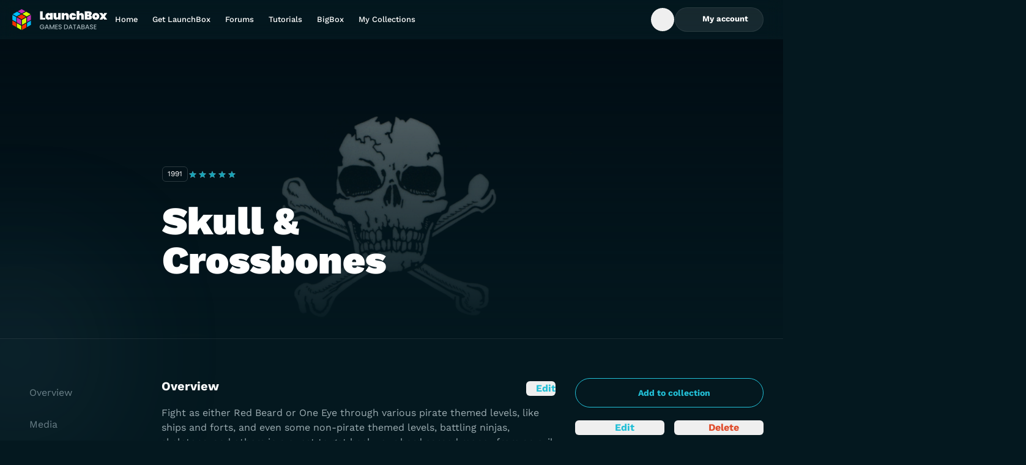

--- FILE ---
content_type: text/html;charset=utf-8
request_url: https://gamesdb.launchbox-app.com/games/details/141735
body_size: 9757
content:
<!DOCTYPE html><html><head><meta charset="utf-8"><meta name="viewport" content="width=device-width, initial-scale=1"><title>Skull &amp; Crossbones - LaunchBox Games Database</title><style>.banner{background:#04181f;border-bottom:0;height:70px;position:relative;width:100%}@media screen and (min-width:768px){.banner{height:68px}}.banner img{height:100%;-o-object-fit:contain;object-fit:contain;-o-object-position:center;object-position:center;width:100%}.banner-link{display:flex;height:100%;justify-content:center;position:relative;width:100%;z-index:1}</style><style>.DropdownMenuContent{max-height:var(--radix-dropdown-menu-content-available-height);width:var(--radix-dropdown-menu-trigger-width)}</style><style>.description[data-v-52ccba5a]{bottom:2.5rem;left:50%;position:absolute;--tw-translate-x:-50%;text-wrap:nowrap;transform:translate(var(--tw-translate-x),var(--tw-translate-y)) rotate(var(--tw-rotate)) skew(var(--tw-skew-x)) skewY(var(--tw-skew-y)) scaleX(var(--tw-scale-x)) scaleY(var(--tw-scale-y));--tw-text-opacity:1;color:rgb(255 255 255/var(--tw-text-opacity,1))}</style><link rel="stylesheet" href="/_nuxt/entry.BOv0KKK2.css" crossorigin><link rel="stylesheet" href="/_nuxt/lb-icon-button.YQUsdUX9.css" crossorigin><link href="https://www.googletagmanager.com/gtm.js?id=G-VXPEGZZ91W" rel="preload" crossorigin="anonymous" referrerpolicy="no-referrer" fetchpriority="low" as="script"><link href="https://connect.facebook.net/en_US/fbevents.js" rel="preload" referrerpolicy="no-referrer" fetchpriority="low" as="script"><link rel="modulepreload" as="script" crossorigin href="/_nuxt/BYklo99b.js"><link rel="modulepreload" as="script" crossorigin href="/_nuxt/U4o3A9e3.js"><link rel="modulepreload" as="script" crossorigin href="/_nuxt/1zc0iOz5.js"><link rel="modulepreload" as="script" crossorigin href="/_nuxt/BuwJNsh_.js"><link rel="modulepreload" as="script" crossorigin href="/_nuxt/DlAUqK2U.js"><link rel="modulepreload" as="script" crossorigin href="/_nuxt/jQ1S11nW.js"><link rel="modulepreload" as="script" crossorigin href="/_nuxt/UHshv8PJ.js"><link rel="preload" as="fetch" fetchpriority="low" crossorigin="anonymous" href="/_nuxt/builds/meta/eb646e18-cd31-4950-a95b-a8ee7f1fdf8d.json"><link rel="icon" sizes="32x32" href="/favicon.ico"><link rel="icon" type="image/svg+xml" href="/favicon.svg"><link rel="manifest" href="/manifest.webmanifest"><meta name="description" content="Fight as either Red Beard or One Eye through various pirate themed levels, like ships and forts, and even some non-pirate themed levels, battling ninjas, skeletons, and others in a quest to get back your hard earned money from an evil wizard. You can also fight side by side with a friend (who controls the pirate you didn't choose). Fighting works like fencing, with a few different moves to use, including parrying. The levels scroll through with a boss at the end of each. You gain money by vanquishing foes and digging for treasure where X marks the spot."><script type="module" src="/_nuxt/BYklo99b.js" crossorigin></script></head><body><div id="__nuxt"><!--[--><div></div><div class="grid min-h-screen grid-rows-[auto_1fr_auto] font-display"><!----><header class="sticky left-0 top-0 z-10 flex h-16 w-screen bg-gradient-to-b from-gray-900/5 to-gray-900/0 pr-4 backdrop-blur-md"><div class="container my-auto flex items-center gap-14"><a href="https://gamesdb.launchbox-app.com" rel="noopener noreferrer" class="shrink-0"><img src="/img/logo.svg" alt="LaunchBox Logo" class="w-40"><span class="sr-only"> Back to Home Page </span></a><nav class="lg:block hidden xl:block"><ul class="flex gap-1"><!--[--><li><a href="https://gamesdb.launchbox-app.com" rel="noopener noreferrer" class="block text-nowrap px-3 py-2.5 text-body-sm font-medium leading-tight text-white outline-none hover:text-white/85 xl:px-5">Home</a></li><li><a href="https://www.launchbox-app.com/" rel="noopener noreferrer" class="block text-nowrap px-3 py-2.5 text-body-sm font-medium leading-tight text-white outline-none hover:text-white/85 xl:px-5">Get LaunchBox</a></li><li><a href="https://forums.launchbox-app.com/" rel="noopener noreferrer" class="block text-nowrap px-3 py-2.5 text-body-sm font-medium leading-tight text-white outline-none hover:text-white/85 xl:px-5">Forums</a></li><li><a href="https://www.youtube.com/playlist?list=PL6Hue8Zv6zv6JFZ8zZJfZK3v4dGZ3Zw8E" rel="noopener noreferrer" class="block text-nowrap px-3 py-2.5 text-body-sm font-medium leading-tight text-white outline-none hover:text-white/85 xl:px-5">Tutorials</a></li><li><a href="https://www.launchbox-app.com/big-box" rel="noopener noreferrer" class="block text-nowrap px-3 py-2.5 text-body-sm font-medium leading-tight text-white outline-none hover:text-white/85 xl:px-5">BigBox</a></li><li><a href="https://gamesdb.launchbox-app.com/collection/manage" rel="noopener noreferrer" class="block text-nowrap px-3 py-2.5 text-body-sm font-medium leading-tight text-white outline-none hover:text-white/85 xl:px-5">My Collections</a></li><!--]--></ul></nav><div class="ml-auto inline-flex items-center gap-4"><!--[--><!--[--><form class="relative h-10 overflow-hidden transition-all w-10" type="button" aria-haspopup="dialog" aria-expanded="false" aria-controls data-state="closed"><div class="flex size-full items-center rounded-3xl border transition-colors focus-within:border-cyan-900 focus-within:bg-white/16 border-transparent"><button type="button" class="inline-flex h-full w-10 items-center justify-center rounded-full text-white outline-none transition-colors enabled:hover:bg-white/20 enabled:focus-visible:bg-white/10 enabled:active:bg-white/25"><span class="inline-flex size-4 items-center justify-center"><svg xmlns="http://www.w3.org/2000/svg" fill="none" viewBox="0 0 16 16" class="accent-current" aria-hidden="true"><path fill="currentColor" fill-rule="evenodd" d="M7.333 2a5.333 5.333 0 1 0 3.27 9.547l2.259 2.258a.667.667 0 1 0 .943-.943l-2.258-2.258A5.333 5.333 0 0 0 7.334 2Zm-4 5.333a4 4 0 1 1 8 0 4 4 0 0 1-8 0Z" clip-rule="evenodd"></path></svg></span><span class="sr-only"> Open Search Box </span></button><input type="text" class="h-full flex-1 border-none bg-transparent font-display text-body-md text-white outline-none hidden" value><!----></div></form><!----><!--]--><!--]--><span class="[&amp;&gt;*]:active:pointer-events-none"><!--[--><!--[--><!--[--><!--[--><div id="radix-vue-dropdown-menu-trigger-v-0-0" aria-haspopup="menu" aria-expanded="false" data-state="closed"><!--[--><!--[--><button target="_blank" external="false" class="focus-visible:focus-offset-outline inline-flex items-center justify-center gap-2 text-nowrap disabled:cursor-no-drop border border-white/08 bg-white/08 text-white enabled:hover:border-white/16 enabled:hover:bg-white/16 enabled:active:border-white/24 enabled:active:bg-white/24 disabled:border-white/08 disabled:bg-white/08 disabled:text-white/24 h-10 rounded-full px-6 text-button-sm hidden xl:inline lg:inline"><!--[--><!--[--><!--[--><!--[--><span class="inline-flex size-4 items-center justify-center" data-state="closed" data-grace-area-trigger><svg xmlns="http://www.w3.org/2000/svg" fill="none" viewBox="0 0 16 16" class="accent-current" aria-hidden="true"><path fill="currentColor" fill-rule="evenodd" d="M8 2a3.362 3.362 0 0 0-3.366 3.358A3.362 3.362 0 0 0 8 8.715a3.362 3.362 0 0 0 3.366-3.357A3.362 3.362 0 0 0 8 2ZM6.034 5.358c0-1.084.88-1.962 1.966-1.962 1.086 0 1.966.878 1.966 1.962 0 1.083-.88 1.961-1.966 1.961a1.964 1.964 0 0 1-1.966-1.961Z" clip-rule="evenodd"></path><path fill="currentColor" d="M8 9.647c-1.315 0-2.61.315-3.682.913-1.071.598-1.894 1.464-2.275 2.501a.7.7 0 0 0 1.314.481c.243-.66.8-1.292 1.644-1.763.844-.471 1.899-.736 2.999-.736s2.155.265 2.999.736c.845.471 1.401 1.103 1.644 1.763a.7.7 0 0 0 1.314-.48c-.381-1.038-1.204-1.904-2.275-2.502-1.073-.598-2.367-.913-3.682-.913Z"></path></svg></span><span class="font-display font-bold"><!--[--> My account <!--]--></span><!----><!--]--><!----><!--]--><!--]--><!--]--></button><button type="button" class="size-10 bg-white/10 text-white enabled:hover:bg-white/20 enabled:focus-visible:bg-white/10 enabled:active:bg-white/25 focus-visible:focus-outline inline-flex shrink-0 items-center justify-center rounded-xl outline-none disabled:bg-white/5 disabled:text-dark-400 inline xl:hidden lg:hidden"><span class="inline-flex size-4 items-center justify-center"><svg xmlns="http://www.w3.org/2000/svg" fill="none" viewBox="0 0 16 16" class="accent-current" aria-hidden="true"><path fill="currentColor" fill-rule="evenodd" d="M8 2a3.362 3.362 0 0 0-3.366 3.358A3.362 3.362 0 0 0 8 8.715a3.362 3.362 0 0 0 3.366-3.357A3.362 3.362 0 0 0 8 2ZM6.034 5.358c0-1.084.88-1.962 1.966-1.962 1.086 0 1.966.878 1.966 1.962 0 1.083-.88 1.961-1.966 1.961a1.964 1.964 0 0 1-1.966-1.961Z" clip-rule="evenodd"></path><path fill="currentColor" d="M8 9.647c-1.315 0-2.61.315-3.682.913-1.071.598-1.894 1.464-2.275 2.501a.7.7 0 0 0 1.314.481c.243-.66.8-1.292 1.644-1.763.844-.471 1.899-.736 2.999-.736s2.155.265 2.999.736c.845.471 1.401 1.103 1.644 1.763a.7.7 0 0 0 1.314-.48c-.381-1.038-1.204-1.904-2.275-2.502-1.073-.598-2.367-.913-3.682-.913Z"></path></svg></span><span class="sr-only">Toggle My Account menu</span></button><!--]--><!--]--></div><!----><!--]--><!--]--><!--]--><!--]--></span><button type="button" class="size-10 bg-white/10 text-white enabled:hover:bg-white/20 enabled:focus-visible:bg-white/10 enabled:active:bg-white/25 focus-visible:focus-outline inline-flex shrink-0 items-center justify-center rounded-xl outline-none disabled:bg-white/5 disabled:text-dark-400 xl:hidden lg:hidden"><span class="inline-flex size-4 items-center justify-center"><svg xmlns="http://www.w3.org/2000/svg" fill="none" viewBox="0 0 16 16" class="accent-current" aria-hidden="true"><path fill="currentColor" fill-rule="evenodd" d="M1 3.8c0-.442.418-.8.933-.8h12.134c.515 0 .933.358.933.8 0 .442-.418.8-.933.8H1.933C1.418 4.6 1 4.242 1 3.8ZM1 8c0-.442.418-.8.933-.8h12.134c.515 0 .933.358.933.8 0 .442-.418.8-.933.8H1.933C1.418 8.8 1 8.442 1 8Zm0 4.2c0-.442.418-.8.933-.8h12.134c.515 0 .933.358.933.8 0 .442-.418.8-.933.8H1.933C1.418 13 1 12.642 1 12.2Z" clip-rule="evenodd"></path></svg></span><span class="sr-only">Toggle Games database navigation menu</span></button><!--[--><!----><!--]--></div></div></header><!--[--><main id="view" data-v-52ccba5a><!--[--><div class="relative w-screen border-b border-white/08 bg-hero-overlay" data-v-52ccba5a><img class="absolute inset-0 z-[-1] size-full object-cover object-top uppercase opacity-40" src="https://images.launchbox-app.com//8ae78438-4905-4e41-8939-e383fd5de32e.jpg" alt="Illustration of Skull &amp; Crossbones" data-v-52ccba5a><div class="container pt-36 md:pt-48 lg:pl-[265px] lg:pt-52" data-v-52ccba5a><div class="flex flex-col items-start gap-4 sm:flex-row sm:items-center" data-v-52ccba5a><time class="inline-flex rounded-md border border-solid border-white/16 px-2 py-1 text-body-xs uppercase text-white" datetime="1991" data-v-52ccba5a><!--[-->1991<!--]--></time><span class="[&amp;&gt;*]:active:pointer-events-none" data-v-52ccba5a><!--[--><!--[--><!--[--><!--[--><fieldset style="width:5em;" class="group relative z-0 h-4 border-none bg-[url(&#39;/img/rating/star-gray.svg&#39;)] bg-[length:1em_auto] bg-repeat-x p-0" data-state="closed" data-grace-area-trigger data-v-52ccba5a><div style="width:5em;" class="bg-[url(&#39;/img/rating/star-blue.svg&#39;)] pointer-events-none absolute inset-0 bg-[length:1em_auto] bg-repeat-x group-hover:hidden"></div><!--[--><input class="checked:bg-[url(&#39;/img/rating/star-blue.svg&#39;)] absolute left-0 top-0 m-0 h-4 appearance-none bg-[length:1em_auto] bg-repeat-x hover:!bg-[url(&#39;/img/rating/star-green.svg&#39;)] focus:outline-none group-hover:checked:bg-[url(&#39;/img/rating/star-green.svg&#39;)] [&amp;:hover_~_input]:!bg-[url(&#39;/img/rating/star-gray.svg&#39;)]" name="Game rating of Skull &amp; Crossbones" type="radio" value="0.5" style="z-index:10;width:0.5em;"><input class="checked:bg-[url(&#39;/img/rating/star-blue.svg&#39;)] absolute left-0 top-0 m-0 h-4 appearance-none bg-[length:1em_auto] bg-repeat-x hover:!bg-[url(&#39;/img/rating/star-green.svg&#39;)] focus:outline-none group-hover:checked:bg-[url(&#39;/img/rating/star-green.svg&#39;)] [&amp;:hover_~_input]:!bg-[url(&#39;/img/rating/star-gray.svg&#39;)]" name="Game rating of Skull &amp; Crossbones" type="radio" value="1" style="z-index:9;width:1em;"><input class="checked:bg-[url(&#39;/img/rating/star-blue.svg&#39;)] absolute left-0 top-0 m-0 h-4 appearance-none bg-[length:1em_auto] bg-repeat-x hover:!bg-[url(&#39;/img/rating/star-green.svg&#39;)] focus:outline-none group-hover:checked:bg-[url(&#39;/img/rating/star-green.svg&#39;)] [&amp;:hover_~_input]:!bg-[url(&#39;/img/rating/star-gray.svg&#39;)]" name="Game rating of Skull &amp; Crossbones" type="radio" value="1.5" style="z-index:8;width:1.5em;"><input class="checked:bg-[url(&#39;/img/rating/star-blue.svg&#39;)] absolute left-0 top-0 m-0 h-4 appearance-none bg-[length:1em_auto] bg-repeat-x hover:!bg-[url(&#39;/img/rating/star-green.svg&#39;)] focus:outline-none group-hover:checked:bg-[url(&#39;/img/rating/star-green.svg&#39;)] [&amp;:hover_~_input]:!bg-[url(&#39;/img/rating/star-gray.svg&#39;)]" name="Game rating of Skull &amp; Crossbones" type="radio" value="2" style="z-index:7;width:2em;"><input class="checked:bg-[url(&#39;/img/rating/star-blue.svg&#39;)] absolute left-0 top-0 m-0 h-4 appearance-none bg-[length:1em_auto] bg-repeat-x hover:!bg-[url(&#39;/img/rating/star-green.svg&#39;)] focus:outline-none group-hover:checked:bg-[url(&#39;/img/rating/star-green.svg&#39;)] [&amp;:hover_~_input]:!bg-[url(&#39;/img/rating/star-gray.svg&#39;)]" name="Game rating of Skull &amp; Crossbones" checked type="radio" value="2.5" style="z-index:6;width:2.5em;"><input class="checked:bg-[url(&#39;/img/rating/star-blue.svg&#39;)] absolute left-0 top-0 m-0 h-4 appearance-none bg-[length:1em_auto] bg-repeat-x hover:!bg-[url(&#39;/img/rating/star-green.svg&#39;)] focus:outline-none group-hover:checked:bg-[url(&#39;/img/rating/star-green.svg&#39;)] [&amp;:hover_~_input]:!bg-[url(&#39;/img/rating/star-gray.svg&#39;)]" name="Game rating of Skull &amp; Crossbones" type="radio" value="3" style="z-index:5;width:3em;"><input class="checked:bg-[url(&#39;/img/rating/star-blue.svg&#39;)] absolute left-0 top-0 m-0 h-4 appearance-none bg-[length:1em_auto] bg-repeat-x hover:!bg-[url(&#39;/img/rating/star-green.svg&#39;)] focus:outline-none group-hover:checked:bg-[url(&#39;/img/rating/star-green.svg&#39;)] [&amp;:hover_~_input]:!bg-[url(&#39;/img/rating/star-gray.svg&#39;)]" name="Game rating of Skull &amp; Crossbones" type="radio" value="3.5" style="z-index:4;width:3.5em;"><input class="checked:bg-[url(&#39;/img/rating/star-blue.svg&#39;)] absolute left-0 top-0 m-0 h-4 appearance-none bg-[length:1em_auto] bg-repeat-x hover:!bg-[url(&#39;/img/rating/star-green.svg&#39;)] focus:outline-none group-hover:checked:bg-[url(&#39;/img/rating/star-green.svg&#39;)] [&amp;:hover_~_input]:!bg-[url(&#39;/img/rating/star-gray.svg&#39;)]" name="Game rating of Skull &amp; Crossbones" type="radio" value="4" style="z-index:3;width:4em;"><input class="checked:bg-[url(&#39;/img/rating/star-blue.svg&#39;)] absolute left-0 top-0 m-0 h-4 appearance-none bg-[length:1em_auto] bg-repeat-x hover:!bg-[url(&#39;/img/rating/star-green.svg&#39;)] focus:outline-none group-hover:checked:bg-[url(&#39;/img/rating/star-green.svg&#39;)] [&amp;:hover_~_input]:!bg-[url(&#39;/img/rating/star-gray.svg&#39;)]" name="Game rating of Skull &amp; Crossbones" type="radio" value="4.5" style="z-index:2;width:4.5em;"><input checked class="checked:bg-[url(&#39;/img/rating/star-blue.svg&#39;)] absolute left-0 top-0 m-0 h-4 appearance-none bg-[length:1em_auto] bg-repeat-x hover:!bg-[url(&#39;/img/rating/star-green.svg&#39;)] focus:outline-none group-hover:checked:bg-[url(&#39;/img/rating/star-green.svg&#39;)] [&amp;:hover_~_input]:!bg-[url(&#39;/img/rating/star-gray.svg&#39;)]" name="Game rating of Skull &amp; Crossbones" type="radio" value="5" style="z-index:1;width:5em;"><!--]--></fieldset><!----><!--]--><!--]--><!--]--><!--]--></span></div><h1 class="my-8 w-full max-w-[592px] text-heading-md font-black text-white md:mb-16 md:text-heading-lg lg:mb-24 lg:text-heading-xl" data-v-52ccba5a>Skull &amp; Crossbones</h1></div></div><div class="game-details-single-layout tab-content md:game-details-two-columns-layout lg:game-details-three-columns-layout container relative grid grid-cols-1 gap-8 py-8 pl-4 pr-8 sm:py-8 md:py-16 lg:grid-cols-[216px_1fr_308px] xl:pr-4" data-v-52ccba5a><aside data-v-52ccba5a><div class="game-details-sidebar grid grid-cols-2 content-start gap-4" data-v-52ccba5a><!----><span class="[&amp;&gt;*]:active:pointer-events-none col-span-2" data-v-52ccba5a><!--[--><!--[--><!--[--><!--[--><div id="radix-vue-dropdown-menu-trigger-v-0-4-1" aria-haspopup="menu" aria-expanded="false" data-state="closed"><!--[--><!--[--><button target="_blank" external="false" class="focus-visible:focus-offset-outline inline-flex items-center justify-center gap-2 text-nowrap disabled:cursor-no-drop border border-cyan-900 bg-transparent text-cyan-900 enabled:hover:bg-cyan-400 enabled:active:bg-cyan-500 disabled:border-cyan-600 disabled:text-cyan-600 h-12 rounded-full px-6 text-button-md w-full" data-v-52ccba5a><!--[--><!--[--><!--[--><!--[--><span class="inline-flex size-4 items-center justify-center" data-state="closed" data-grace-area-trigger><svg xmlns="http://www.w3.org/2000/svg" fill="none" viewBox="0 0 16 16" class="accent-current" aria-hidden="true"><path fill="currentColor" fill-rule="evenodd" d="M8 13.6A5.6 5.6 0 1 0 8 2.4a5.6 5.6 0 0 0 0 11.2ZM8 15A7 7 0 1 0 8 1a7 7 0 0 0 0 14Z" clip-rule="evenodd"></path><path fill="currentColor" fill-rule="evenodd" d="M8 5a.7.7 0 0 1 .7.7v1.6h1.6a.7.7 0 1 1 0 1.4H8.7v1.6a.7.7 0 0 1-1.4 0V8.7H5.7a.7.7 0 1 1 0-1.4h1.6V5.7A.7.7 0 0 1 8 5Z" clip-rule="evenodd"></path></svg></span><span class="font-display font-bold"><!--[-->Add to collection<!--]--></span><!----><!--]--><!----><!--]--><!--]--><!--]--></button><!--]--><!--]--></div><!----><!--]--><!--]--><!--]--><!--]--></span><span class="[&amp;&gt;*]:active:pointer-events-none" data-v-52ccba5a><!--[--><!--[--><button external="false" class="focus-visible:focus-offset-outline inline-flex items-center justify-center gap-2 rounded-md w-full text-center text-cyan-900 enabled:hover:text-cyan-800 enabled:active:text-cyan-900 w-full" data-v-52ccba5a><span class="inline-flex size-4 items-center justify-center"><svg xmlns="http://www.w3.org/2000/svg" fill="none" viewBox="0 0 16 16" class="accent-current" aria-hidden="true"><path fill="currentColor" fill-rule="evenodd" d="M9.019 2.604a2.063 2.063 0 0 1 2.918 0l1.459 1.46a2.063 2.063 0 0 1 0 2.917l-6.08 6.079c-.315.316-.724.52-1.166.584l-2.383.34a1.547 1.547 0 0 1-1.751-1.75l.34-2.384c.064-.442.268-.851.584-1.167l6.079-6.079Zm-.553 2.533L3.93 9.673a.663.663 0 0 0-.188.375l-.34 2.383c-.014.098.07.181.167.167l2.383-.34a.663.663 0 0 0 .375-.188l4.536-4.536-2.397-2.397Z" clip-rule="evenodd"></path></svg></span><span class="font-display font-bold"><!--[--> Edit <!--]--></span><!----></button><!--]--><!--]--></span><span class="[&amp;&gt;*]:active:pointer-events-none" data-v-52ccba5a><!--[--><!--[--><button external="false" class="focus-visible:focus-offset-outline inline-flex items-center justify-center gap-2 rounded-md w-full text-center text-red-700 enabled:hover:text-red-600 enabled:active:text-red-500" data-v-52ccba5a><span class="inline-flex size-4 items-center justify-center"><svg xmlns="http://www.w3.org/2000/svg" fill="none" viewBox="0 0 17 16" class="accent-current" aria-hidden="true"><path fill="currentColor" d="M7.494 2c-.708 0-1.378.312-1.831.853a.697.697 0 0 0 .09.985.707.707 0 0 0 .993-.09.976.976 0 0 1 .748-.349h2.012c.29 0 .563.128.748.349a.707.707 0 0 0 .992.09.697.697 0 0 0 .091-.985A2.388 2.388 0 0 0 9.507 2H7.493ZM3 5.75A.75.75 0 0 1 3.75 5h9.5a.75.75 0 0 1 0 1.5h-.344l-1.1 5.869A2 2 0 0 1 9.84 14H7.16a2 2 0 0 1-1.966-1.631L4.094 6.5H3.75A.75.75 0 0 1 3 5.75Z"></path></svg></span><span class="font-display font-bold"><!--[--> Delete <!--]--></span><!----></button><!--[--><!--[--><!--[--><!--[--><!--]--><!----><!--]--><!--]--><!--]--><!--]--><!--]--></span><!--[--><!----><!--]--><dl class="col-span-2" data-v-52ccba5a><div class="flex items-center justify-between gap-1 border-t border-dark-700 py-4 text-body-md first:border-none" data-v-52ccba5a><dt class="uppercase text-dark-200" data-v-52ccba5a>Release Date</dt><dd class="text-right text-white" data-v-52ccba5a><span class="text-body-sm" data-v-52ccba5a><!--[--><time datetime="1991" data-v-52ccba5a>1991</time><!--]--></span></dd></div><div class="flex items-center justify-between gap-1 border-t border-dark-700 py-4 text-body-md first:border-none" data-v-52ccba5a><dt class="uppercase text-dark-200" data-v-52ccba5a>Game Type</dt><dd class="text-right text-white" data-v-52ccba5a><span class="text-body-sm" data-v-52ccba5a><!--[--><!--[-->Released<!--]--><!--]--></span></dd></div><div class="flex items-center justify-between gap-1 border-t border-dark-700 py-4 text-body-md first:border-none" data-v-52ccba5a><dt class="uppercase text-dark-200" data-v-52ccba5a>Max Players</dt><dd class="text-right text-white" data-v-52ccba5a><span class="text-body-sm" data-v-52ccba5a><!--[--><!--[-->2<!--]--><!--]--></span></dd></div><div class="flex items-center justify-between gap-1 border-t border-dark-700 py-4 text-body-md first:border-none" data-v-52ccba5a><dt class="uppercase text-dark-200" data-v-52ccba5a>Cooperative</dt><dd class="text-right text-white" data-v-52ccba5a>No</dd></div><div class="flex items-center justify-between gap-1 border-t border-dark-700 py-4 text-body-md first:border-none" data-v-52ccba5a><dt class="uppercase text-dark-200" data-v-52ccba5a>ESRB</dt><dd class="text-right text-white" data-v-52ccba5a><span class="text-body-sm" data-v-52ccba5a><!--[--><!--[-->Not Rated<!--]--><!--]--></span></dd></div><div class="flex items-center justify-between gap-1 border-t border-dark-700 py-4 text-body-md first:border-none" data-v-52ccba5a><dt class="uppercase text-dark-200 pr-5" data-v-52ccba5a>Platform</dt><dd class="text-right text-white" data-v-52ccba5a>Atari ST</dd></div></dl><button target="_blank" external="false" class="focus-visible:focus-offset-outline inline-flex items-center justify-center gap-2 text-nowrap disabled:cursor-no-drop border border-white/08 bg-white/08 text-white enabled:hover:border-white/16 enabled:hover:bg-white/16 enabled:active:border-white/24 enabled:active:bg-white/24 disabled:border-white/08 disabled:bg-white/08 disabled:text-white/24 h-12 rounded-full px-6 text-button-md col-span-2" data-v-52ccba5a><!--[--><!--[--><!--[--><!--[--><span class="inline-flex size-4 items-center justify-center" data-state="closed" data-grace-area-trigger><svg xmlns="http://www.w3.org/2000/svg" fill="none" viewBox="0 0 17 16" class="accent-current" aria-hidden="true"><path fill="currentColor" d="M12.755 10.482c-.454 0-.86.18-1.171.464l-5.552-2.5c.03-.139.054-.277.054-.422 0-.144-.024-.283-.054-.421l4.456-2.476c.323.3.747.488 1.219.488.992 0 1.793-.808 1.793-1.808S12.7 2 11.707 2c-.992 0-1.793.807-1.793 1.807 0 .145.024.283.054.422L5.512 6.705a1.777 1.777 0 0 0-1.22-.488c-.991 0-1.792.807-1.792 1.807 0 1 .8 1.807 1.793 1.807.472 0 .896-.186 1.219-.487l5.546 2.506c-.03.126-.048.259-.048.391 0 .97.783 1.76 1.745 1.76.962 0 1.745-.79 1.745-1.76s-.783-1.759-1.745-1.759Z"></path></svg></span><span class="font-display font-bold"><!--[--> Share <!--]--></span><!----><!--]--><!----><!--]--><!--]--><!--]--></button></div></aside><section class="game-details-content grid gap-8 md:gap-20" data-v-52ccba5a><article data-v-52ccba5a><div class="flex items-start justify-between" data-v-52ccba5a><h2 id="overview" class="relative text-heading-xs font-bold text-white" data-v-52ccba5a> Overview </h2><span class="[&amp;&gt;*]:active:pointer-events-none" data-v-52ccba5a><!--[--><!--[--><button external="false" class="focus-visible:focus-offset-outline inline-flex items-center justify-center gap-2 rounded-md text-cyan-900 enabled:hover:text-cyan-800 enabled:active:text-cyan-900" data-v-52ccba5a><span class="inline-flex size-4 items-center justify-center"><svg xmlns="http://www.w3.org/2000/svg" fill="none" viewBox="0 0 16 16" class="accent-current" aria-hidden="true"><path fill="currentColor" fill-rule="evenodd" d="M9.019 2.604a2.063 2.063 0 0 1 2.918 0l1.459 1.46a2.063 2.063 0 0 1 0 2.917l-6.08 6.079c-.315.316-.724.52-1.166.584l-2.383.34a1.547 1.547 0 0 1-1.751-1.75l.34-2.384c.064-.442.268-.851.584-1.167l6.079-6.079Zm-.553 2.533L3.93 9.673a.663.663 0 0 0-.188.375l-.34 2.383c-.014.098.07.181.167.167l2.383-.34a.663.663 0 0 0 .375-.188l4.536-4.536-2.397-2.397Z" clip-rule="evenodd"></path></svg></span><span class="font-display font-bold"><!--[--> Edit <!--]--></span><!----></button><!--]--><!--]--></span></div><span class="text-body-sm" data-v-52ccba5a><!--[--><!--[--><p class="mt-4 text-body-lg text-dark-100" data-v-52ccba5a>Fight as either Red Beard or One Eye through various pirate themed levels, like ships and forts, and even some non-pirate themed levels, battling ninjas, skeletons, and others in a quest to get back your hard earned money from an evil wizard. You can also fight side by side with a friend (who controls the pirate you didn&#39;t choose). Fighting works like fencing, with a few different moves to use, including parrying. The levels scroll through with a boss at the end of each. You gain money by vanquishing foes and digging for treasure where X marks the spot.</p><!--]--><!--]--></span><dl class="mt-8 grid gap-8 md:grid-cols-2" data-v-52ccba5a><div data-v-52ccba5a><dt class="text-body-md uppercase text-dark-200" data-v-52ccba5a>Developers</dt><dd class="mt-4" data-v-52ccba5a><!--[--><span class="text-white [&amp;:not(:last-child)]:after:content-[&#39;,_&#39;]" data-v-52ccba5a><a href="https://gamesdb.launchbox-app.com/developers/games/2148-Walking-Circles" rel="noopener noreferrer" target="_blank" class="text-body-lg text-white underline hover:no-underline" data-v-52ccba5a>Walking Circles</a></span><!--]--></dd></div><div data-v-52ccba5a><dt class="text-body-md uppercase text-dark-200" data-v-52ccba5a>Publishers</dt><dd class="mt-4" data-v-52ccba5a><!--[--><span class="text-white [&amp;:not(:last-child)]:after:content-[&#39;,_&#39;]" data-v-52ccba5a><a href="https://gamesdb.launchbox-app.com/publishers/games/444-Domark" rel="noopener noreferrer" target="_blank" class="text-body-lg text-white underline hover:no-underline" data-v-52ccba5a>Domark</a></span><!--]--></dd></div><div data-v-52ccba5a><dt class="text-body-md uppercase text-dark-200" data-v-52ccba5a>Platform</dt><dd class="mt-4" data-v-52ccba5a><span class="text-white [&amp;:not(:last-child)]:after:content-[&#39;,_&#39;]" data-v-52ccba5a><a href="https://gamesdb.launchbox-app.com/platforms/games/76-Atari-ST" rel="noopener noreferrer" target="_blank" class="text-body-lg text-white underline hover:no-underline" data-v-52ccba5a>Atari ST</a></span></dd></div><div data-v-52ccba5a><dt class="text-body-md uppercase text-dark-200" data-v-52ccba5a>Genre</dt><dd class="mt-4" data-v-52ccba5a><!--[--><span class="text-white [&amp;:not(:last-child)]:after:content-[&#39;,_&#39;]" data-v-52ccba5a><a href="https://gamesdb.launchbox-app.com/genres/games/24-Beat-&#39;em-Up" rel="noopener noreferrer" target="_blank" class="text-body-lg text-white underline hover:no-underline [&amp;:not(:last-child)]:after:content-[&#39;,&#39;]" data-v-52ccba5a>Beat &#39;em Up</a></span><!--]--></dd></div><div class="col-span-2" data-v-52ccba5a><dt class="text-body-md uppercase text-dark-200" data-v-52ccba5a> Alternate Names </dt><dd class="mt-4" data-v-52ccba5a><span class="text-body-sm" data-v-52ccba5a><!--[--><span class="text-dark-200/50">No information available</span><!--]--></span></dd></div><div class="md:col-span-2" data-v-52ccba5a><dt class="text-body-md uppercase text-dark-200" data-v-52ccba5a>Wikipedia</dt><dd class="mt-4 break-all text-body-lg text-white" data-v-52ccba5a><span class="text-body-sm" data-v-52ccba5a><!--[--><a href="https://en.wikipedia.org/wiki/Skull_%26_Crossbones_(video_game)" rel="noopener noreferrer" target="_blank" class="underline hover:no-underline" data-v-52ccba5a>https://en.wikipedia.org/wiki/Skull_%26_Crossbones_(video_game)</a><!--]--></span></dd></div><div class="md:col-span-2" data-v-52ccba5a><dt class="text-body-md uppercase text-dark-200" data-v-52ccba5a>Video</dt><dd class="mt-4 break-all text-body-lg text-white" data-v-52ccba5a><span class="text-body-sm" data-v-52ccba5a><!--[--><span class="text-dark-200/50">No information available</span><!--]--></span></dd></div></dl></article><article data-v-52ccba5a><div class="flex items-start justify-between" data-v-52ccba5a><h2 id="media" class="relative text-heading-xs font-bold text-white" data-v-52ccba5a> Media </h2><span class="[&amp;&gt;*]:active:pointer-events-none" data-v-52ccba5a><!--[--><!--[--><button external="false" class="focus-visible:focus-offset-outline inline-flex items-center justify-center gap-2 rounded-md text-cyan-900 enabled:hover:text-cyan-800 enabled:active:text-cyan-900" data-v-52ccba5a><span class="inline-flex size-4 items-center justify-center"><svg xmlns="http://www.w3.org/2000/svg" fill="none" viewBox="0 0 16 16" class="accent-current" aria-hidden="true"><path fill="currentColor" fill-rule="evenodd" d="M8 13.6A5.6 5.6 0 1 0 8 2.4a5.6 5.6 0 0 0 0 11.2ZM8 15A7 7 0 1 0 8 1a7 7 0 0 0 0 14Z" clip-rule="evenodd"></path><path fill="currentColor" fill-rule="evenodd" d="M8 5a.7.7 0 0 1 .7.7v1.6h1.6a.7.7 0 1 1 0 1.4H8.7v1.6a.7.7 0 0 1-1.4 0V8.7H5.7a.7.7 0 1 1 0-1.4h1.6V5.7A.7.7 0 0 1 8 5Z" clip-rule="evenodd"></path></svg></span><span class="font-display font-bold"><!--[--> Manage images <!--]--></span><!----></button><!--]--><!--]--></span></div><!--[--><article data-v-52ccba5a><h3 class="mt-8 text-body-md uppercase text-dark-100" data-v-52ccba5a>Advertisement Flyer - Front</h3><div class="mt-6 columns-1 gap-3 space-y-3 sm:columns-2 lg:columns-3 lg:gap-4 lg:space-y-4" data-v-52ccba5a><!--[--><div class="group relative block cursor-pointer overflow-hidden rounded" data-v-52ccba5a><img src="https://images.launchbox-app.com//dd9c79d0-ddb6-46c6-aec5-a51b851fee16.jpg" class="m-auto object-cover object-center" alt="Skull &amp; Crossbones - Advertisement Flyer - Front (United Kingdom) - 800x1147" loading="lazy" data-v-52ccba5a><div class="absolute inset-0 flex items-end bg-dark-900/50 opacity-0 transition-opacity group-hover:opacity-100" data-v-52ccba5a><div class="absolute left-1/2 top-1/2 flex size-10 -translate-x-1/2 -translate-y-1/2 items-center justify-center rounded-full bg-white/20 text-white" data-v-52ccba5a><span class="inline-flex size-4 items-center justify-center" data-v-52ccba5a><svg xmlns="http://www.w3.org/2000/svg" fill="none" viewBox="0 0 16 16" class="accent-current" aria-hidden="true"><path fill="currentColor" d="M3 3.429C3 3.192 3.192 3 3.429 3H8.57c.381 0 .573.462.303.732L3.732 8.874A.429.429 0 0 1 3 8.57V3.429ZM7.43 13a.429.429 0 0 1-.304-.732l5.142-5.142A.429.429 0 0 1 13 7.43v5.143a.429.429 0 0 1-.428.428H7.429Z"></path></svg></span></div><span class="text-body-md text-white" data-v-52ccba5a>United Kingdom -  </span><span class="text-body-md text-white" data-v-52ccba5a>800 x 1147</span></div></div><!--]--></div></article><article data-v-52ccba5a><h3 class="mt-8 text-body-md uppercase text-dark-100" data-v-52ccba5a>Box - 3D</h3><div class="mt-6 columns-1 gap-3 space-y-3 sm:columns-2 lg:columns-3 lg:gap-4 lg:space-y-4" data-v-52ccba5a><!--[--><div class="group relative block cursor-pointer overflow-hidden rounded" data-v-52ccba5a><img src="https://images.launchbox-app.com//1d0d5d2a-31fc-432b-b58b-bdc765546dd5.png" class="m-auto object-cover object-center" alt="Skull &amp; Crossbones - Box - 3D (null) - 850x1244" loading="lazy" data-v-52ccba5a><div class="absolute inset-0 flex items-end bg-dark-900/50 opacity-0 transition-opacity group-hover:opacity-100" data-v-52ccba5a><div class="absolute left-1/2 top-1/2 flex size-10 -translate-x-1/2 -translate-y-1/2 items-center justify-center rounded-full bg-white/20 text-white" data-v-52ccba5a><span class="inline-flex size-4 items-center justify-center" data-v-52ccba5a><svg xmlns="http://www.w3.org/2000/svg" fill="none" viewBox="0 0 16 16" class="accent-current" aria-hidden="true"><path fill="currentColor" d="M3 3.429C3 3.192 3.192 3 3.429 3H8.57c.381 0 .573.462.303.732L3.732 8.874A.429.429 0 0 1 3 8.57V3.429ZM7.43 13a.429.429 0 0 1-.304-.732l5.142-5.142A.429.429 0 0 1 13 7.43v5.143a.429.429 0 0 1-.428.428H7.429Z"></path></svg></span></div><!----><span class="text-body-md text-white" data-v-52ccba5a>850 x 1244</span></div></div><!--]--></div></article><article data-v-52ccba5a><h3 class="mt-8 text-body-md uppercase text-dark-100" data-v-52ccba5a>Clear Logo</h3><div class="mt-6 columns-1 gap-3 space-y-3 sm:columns-2 lg:columns-3 lg:gap-4 lg:space-y-4" data-v-52ccba5a><!--[--><div class="group relative block cursor-pointer overflow-hidden rounded" data-v-52ccba5a><img src="https://images.launchbox-app.com//a0057368-404f-47a5-b000-19ec73c82747.png" class="m-auto object-cover object-center" alt="Skull &amp; Crossbones - Clear Logo (null) - 400x175" loading="lazy" data-v-52ccba5a><div class="absolute inset-0 flex items-end bg-dark-900/50 opacity-0 transition-opacity group-hover:opacity-100" data-v-52ccba5a><div class="absolute left-1/2 top-1/2 flex size-10 -translate-x-1/2 -translate-y-1/2 items-center justify-center rounded-full bg-white/20 text-white" data-v-52ccba5a><span class="inline-flex size-4 items-center justify-center" data-v-52ccba5a><svg xmlns="http://www.w3.org/2000/svg" fill="none" viewBox="0 0 16 16" class="accent-current" aria-hidden="true"><path fill="currentColor" d="M3 3.429C3 3.192 3.192 3 3.429 3H8.57c.381 0 .573.462.303.732L3.732 8.874A.429.429 0 0 1 3 8.57V3.429ZM7.43 13a.429.429 0 0 1-.304-.732l5.142-5.142A.429.429 0 0 1 13 7.43v5.143a.429.429 0 0 1-.428.428H7.429Z"></path></svg></span></div><!----><span class="text-body-md text-white" data-v-52ccba5a>400 x 175</span></div></div><!--]--></div></article><article data-v-52ccba5a><h3 class="mt-8 text-body-md uppercase text-dark-100" data-v-52ccba5a>Fanart - Background</h3><div class="mt-6 columns-1 gap-3 space-y-3 sm:columns-2 lg:columns-3 lg:gap-4 lg:space-y-4" data-v-52ccba5a><!--[--><div class="group relative block cursor-pointer overflow-hidden rounded" data-v-52ccba5a><img src="https://images.launchbox-app.com//c4f02387-ed80-4801-a1a3-9ad8c56c42b7.jpg" class="m-auto object-cover object-center" alt="Skull &amp; Crossbones - Fanart - Background (null) - 1920x1080" loading="lazy" data-v-52ccba5a><div class="absolute inset-0 flex items-end bg-dark-900/50 opacity-0 transition-opacity group-hover:opacity-100" data-v-52ccba5a><div class="absolute left-1/2 top-1/2 flex size-10 -translate-x-1/2 -translate-y-1/2 items-center justify-center rounded-full bg-white/20 text-white" data-v-52ccba5a><span class="inline-flex size-4 items-center justify-center" data-v-52ccba5a><svg xmlns="http://www.w3.org/2000/svg" fill="none" viewBox="0 0 16 16" class="accent-current" aria-hidden="true"><path fill="currentColor" d="M3 3.429C3 3.192 3.192 3 3.429 3H8.57c.381 0 .573.462.303.732L3.732 8.874A.429.429 0 0 1 3 8.57V3.429ZM7.43 13a.429.429 0 0 1-.304-.732l5.142-5.142A.429.429 0 0 1 13 7.43v5.143a.429.429 0 0 1-.428.428H7.429Z"></path></svg></span></div><!----><span class="text-body-md text-white" data-v-52ccba5a>1920 x 1080</span></div></div><!--]--></div></article><!--]--></article></section><aside class="game-details-nav hidden lg:block" data-v-52ccba5a><nav class="lg:sticky lg:top-32" data-v-52ccba5a><ul class="grid gap-y-1" data-v-52ccba5a><li data-v-52ccba5a><a class="flex w-full items-center gap-3 rounded-xl bg-transparent px-4 py-3 text-base text-dark-200 hover:bg-white/08 hover:text-white cursor-pointer" data-v-52ccba5a><span class="inline-flex size-4 items-center justify-center" data-v-52ccba5a><svg xmlns="http://www.w3.org/2000/svg" fill="none" viewBox="0 0 16 16" class="accent-current" aria-hidden="true"><path stroke="currentColor" stroke-linejoin="round" d="M13 5v8.5a1 1 0 0 1-1 1H4a1 1 0 0 1-1-1v-11a1 1 0 0 1 1-1h5.5M13 5 9.5 1.5M13 5H9.9a.4.4 0 0 1-.4-.4V1.5"></path><path stroke="currentColor" stroke-linecap="round" stroke-linejoin="round" d="M6 9.5h4m-4 2h2"></path><path fill="currentColor" d="M9.792 4.857V1.934L12.8 4.857H9.792Z"></path></svg></span><span data-v-52ccba5a> Overview </span></a></li><li data-v-52ccba5a><a class="flex w-full items-center gap-3 rounded-xl bg-transparent px-4 py-3 text-base text-dark-200 hover:bg-white/08 hover:text-white cursor-pointer" data-v-52ccba5a><span class="inline-flex size-4 items-center justify-center" data-v-52ccba5a><svg xmlns="http://www.w3.org/2000/svg" fill="none" viewBox="0 0 16 16" class="accent-current" aria-hidden="true"><rect width="9" height="9" x="1.5" y="3.5" stroke="currentColor" stroke-linejoin="round" rx=".5"></rect><path stroke="currentColor" stroke-linejoin="round" d="M10.5 7.471a.5.5 0 0 1 .25-.432l3-1.737a.5.5 0 0 1 .75.433v4.525a.5.5 0 0 1-.752.432l-3-1.75a.5.5 0 0 1-.248-.431V7.47Z"></path></svg></span><span data-v-52ccba5a> Media </span></a></li></ul></nav></aside></div><!--]--><!--[--><!----><!--]--><!--[--><!----><!--]--></main><!--]--><footer class="border-t border-solid border-dark-700"><div class="container grid grid-cols-2 gap-6 pb-6 pt-8 md:grid-cols-4 md:pb-8 md:pt-16 lg:grid-cols-5 lg:pt-20"><div class="col-span-2 space-y-6"><a href="/" class="inline-block w-32"><img src="/img/logo.svg" alt="LaunchBox Logo" class="w-full"><span class="sr-only">Back to Home Page</span></a><ul class="flex flex-wrap gap-4"><!--[--><li><a href="https://www.youtube.com/channel/UCSIht6UXIEXIgz4eXAEShxA" target="_blank" rel="noreferrer" class="flex size-10 rounded-xl bg-white/04"><span class="inline-flex size-4 items-center justify-center m-auto text-white"><svg xmlns="http://www.w3.org/2000/svg" fill="none" viewBox="0 0 16 16" class="accent-current" aria-hidden="true"><path fill="currentColor" d="M14.707 4.562a1.79 1.79 0 0 0-.452-.8 1.755 1.755 0 0 0-.786-.463C12.378 3 8 3 8 3s-4.378 0-5.47.299a1.755 1.755 0 0 0-.785.464 1.79 1.79 0 0 0-.452.799C1 5.676 1 8 1 8s0 2.324.293 3.438c.079.302.235.578.452.8.217.221.488.381.786.463C3.622 13 8 13 8 13s4.378 0 5.47-.299c.297-.082.568-.242.785-.463.218-.222.374-.498.453-.8C15 10.324 15 8 15 8s0-2.324-.293-3.438Zm-8.14 5.548V5.89L10.228 8l-3.66 2.11Z"></path></svg></span><span class="sr-only">youtube</span></a></li><li><a href="https://x.com/launchboxapp" target="_blank" rel="noreferrer" class="flex size-10 rounded-xl bg-white/04"><span class="inline-flex size-4 items-center justify-center m-auto text-white"><svg xmlns="http://www.w3.org/2000/svg" fill="none" viewBox="0 0 16 16" class="accent-current" aria-hidden="true"><path fill="currentColor" d="M5.818 2.5H2l4.505 6.058-4.26 4.942h1.446l3.484-4.042 3.007 4.042H14L9.305 7.187l4.04-4.687H11.9L8.635 6.287 5.818 2.5Zm4.91 9.9L4.181 3.6h1.09l6.546 8.8h-1.09Z"></path></svg></span><span class="sr-only">x</span></a></li><li><a href="https://discord.gg/3vFACupnSd" target="_blank" rel="noreferrer" class="flex size-10 rounded-xl bg-white/04"><span class="inline-flex size-4 items-center justify-center m-auto text-white"><svg xmlns="http://www.w3.org/2000/svg" fill="none" viewBox="0 0 24 24" class="accent-current" aria-hidden="true"><path fill="currentColor" d="M19.269 5.747a17.821 17.821 0 0 0-4.27-1.247.095.095 0 0 0-.07.028c-.18.31-.39.712-.53 1.022a17.156 17.156 0 0 0-4.8 0 9.17 9.17 0 0 0-.54-1.022c-.01-.019-.04-.028-.07-.028-1.5.244-2.93.665-4.27 1.247-.01 0-.02.009-.03.018-2.72 3.815-3.47 7.526-3.1 11.2 0 .02.01.038.03.047a17.847 17.847 0 0 0 5.24 2.484c.03.01.06 0 .07-.019.4-.515.76-1.059 1.07-1.63.02-.038 0-.075-.04-.085-.57-.206-1.11-.45-1.64-.73-.04-.02-.04-.076-.01-.104.11-.075.22-.16.33-.234a.065.065 0 0 1 .07-.01c3.44 1.472 7.15 1.472 10.55 0 .02-.009.05-.009.07.01.11.084.22.16.33.243.04.028.04.085-.01.104-.52.29-1.07.524-1.64.73-.04.01-.05.057-.04.085a14.2 14.2 0 0 0 1.07 1.63c.03.01.06.02.09.01a17.778 17.778 0 0 0 5.25-2.484c.02-.009.03-.028.03-.047.44-4.245-.73-7.929-3.1-11.2-.01-.009-.02-.018-.04-.018Zm-10.75 8.979c-1.03 0-1.89-.89-1.89-1.988 0-1.096.84-1.986 1.89-1.986 1.06 0 1.9.9 1.89 1.986 0 1.097-.84 1.988-1.89 1.988Zm6.97 0c-1.03 0-1.89-.89-1.89-1.988 0-1.096.84-1.986 1.89-1.986 1.06 0 1.9.9 1.89 1.986 0 1.097-.83 1.988-1.89 1.988Z"></path></svg></span><span class="sr-only">discord</span></a></li><li><a href="https://forums.launchbox-app.com/" target="_blank" rel="noreferrer" class="flex size-10 rounded-xl bg-white/04"><span class="inline-flex size-4 items-center justify-center m-auto text-white"><svg xmlns="http://www.w3.org/2000/svg" fill="none" viewBox="0 0 24 24" class="accent-current" aria-hidden="true"><path fill="currentColor" fill-rule="evenodd" d="M10.05 17.1c4.722 0 8.55-2.82 8.55-6.3s-3.828-6.3-8.55-6.3c-4.722 0-8.55 2.82-8.55 6.3 0 1.308.541 2.523 1.468 3.53L2.25 17.4l2.9-1.437c1.387.717 3.077 1.137 4.9 1.137ZM7.5 10.8a1.05 1.05 0 1 1-2.1 0 1.05 1.05 0 0 1 2.1 0Zm3.6 0a1.05 1.05 0 1 1-2.1 0 1.05 1.05 0 0 1 2.1 0Zm2.55 1.05a1.05 1.05 0 1 0 0-2.1 1.05 1.05 0 0 0 0 2.1Z" clip-rule="evenodd"></path><path fill="#9DADB3" d="M20.1 10.8c0 .504-.06.991-.173 1.46.736.638 1.073 1.37 1.073 2.062 0 .592-.24 1.195-.755 1.755 0 0-.431.517-1.296.963-1.226.633-2.727.957-4.178.656-.837.344-1.74.596-2.686.746 1.062.52 2.337.823 3.708.823 1.43 0 2.755-.33 3.844-.892l2.275 1.127-.563-2.408c.726-.79 1.151-1.743 1.151-2.77 0-1.523-.935-2.885-2.406-3.792.004.09.006.18.006.27Z"></path></svg></span><span class="sr-only">forums</span></a></li><li><a href="https://www.facebook.com/launchboxapp" target="_blank" rel="noreferrer" class="flex size-10 rounded-xl bg-white/04"><span class="inline-flex size-4 items-center justify-center m-auto text-white"><svg xmlns="http://www.w3.org/2000/svg" fill="none" viewBox="0 0 16 16" class="accent-current" aria-hidden="true"><path fill="currentColor" d="M8 1C4.15 1 1 4.156 1 8.042c0 3.514 2.562 6.43 5.908 6.958v-4.92H5.13V8.042h1.778V6.49c0-1.764 1.043-2.734 2.646-2.734.763 0 1.561.134 1.561.134v1.736h-.882c-.868 0-1.141.54-1.141 1.096v1.321h1.946l-.315 2.038H9.092V15a6.993 6.993 0 0 0 4.235-2.383A7.045 7.045 0 0 0 15 8.043C15 4.156 11.85 1 8 1Z"></path></svg></span><span class="sr-only">facebook</span></a></li><li><a href="https://www.twitch.tv/launchboxofficial" target="_blank" rel="noreferrer" class="flex size-10 rounded-xl bg-white/04"><span class="inline-flex size-4 items-center justify-center m-auto text-white"><svg xmlns="http://www.w3.org/2000/svg" fill="none" viewBox="0 0 24 24" class="accent-current" aria-hidden="true"><path fill="currentColor" d="M11.653 6.082h1.377v4.173h-1.377m3.784-4.173h1.376v4.173h-1.376M7.187 2.25 3.75 5.73v12.54h4.12v3.48l3.446-3.48h2.744L20.25 12V2.25m-1.377 9.058-2.743 2.778h-2.753l-2.407 2.438v-2.438h-3.1V3.644h11.003v7.664Z"></path></svg></span><span class="sr-only">twitch</span></a></li><!--]--></ul></div><ul class="flex flex-col gap-4 lg:col-start-4"><!--[--><li><a href="https://www.launchbox-app.com/" target="_blank" class="text-body-md text-dark-100 hover:text-white">Get LaunchBox</a></li><li><a href="https://forums.launchbox-app.com/" target="_blank" class="text-body-md text-dark-100 hover:text-white">Forums</a></li><li><a href="https://www.youtube.com/playlist?list=PL6Hue8Zv6zv6JFZ8zZJfZK3v4dGZ3Zw8E" target="_blank" class="text-body-md text-dark-100 hover:text-white">Tutorials</a></li><li><a href="https://www.launchbox-app.com/big-box" target="_blank" class="text-body-md text-dark-100 hover:text-white">BigBox</a></li><!--]--></ul><ul class="flex flex-col gap-4"><!--[--><li><a href="https://www.launchbox-app.com/download" class="text-body-md text-dark-100 hover:text-white">Download</a></li><li><a href="https://gamesdb.launchbox-app.com/collection/manage" class="text-body-md text-dark-100 hover:text-white">My Collections</a></li><!--]--></ul></div><div class="container"><div class="space-y-2 border-t border-solid border-dark-700 pb-8 pt-6 text-body-xs tracking-tight text-dark-100 md:pb-12 md:pt-8"><span> © 2026. All rights reserved. </span><ul class="flex flex-wrap gap-2"><!--[--><li><a href="https://www.launchbox-app.com/Resources/Documents/launchbox-privacy-policy.pdf" rel="noreferrer" target="_blank" class="underline hover:text-white hover:no-underline">Privacy Policy</a></li><li><a href="https://www.unbrokensoftware.com/" rel="noreferrer" target="_blank" class="underline hover:text-white hover:no-underline">Unbroken Software, LLC</a></li><!--]--></ul></div></div></footer><div class="vue-notification-group" style="width:300px;bottom:0px;right:0px;"><div></div></div></div><!--]--></div><div id="teleports"></div><script type="application/json" data-nuxt-data="nuxt-app" data-ssr="true" id="__NUXT_DATA__">[["ShallowReactive",1],{"data":2,"state":78,"once":81,"_errors":82,"serverRendered":84,"path":85,"pinia":86},["ShallowReactive",3],{"game/details/141735":4,"collections/personal":-1},["GameDetailsEntity",5],{"collections":6,"gameKey":7,"communityRating":8,"yourRating":9,"totalVotes":10,"overview":11,"wikipediaUrl":12,"videoUrl":9,"cooperative":13,"esrbName":14,"platform":17,"gameGenres":20,"gameDevelopers":24,"gamePublishers":28,"gameAlternateNames":32,"gameImages":33,"backgroundImage":71,"releaseDate":9,"releaseYear":73,"released":74,"maxPlayers":76,"steamAppId":9,"name":77},[],141735,5,null,1,"Fight as either Red Beard or One Eye through various pirate themed levels, like ships and forts, and even some non-pirate themed levels, battling ninjas, skeletons, and others in a quest to get back your hard earned money from an evil wizard. You can also fight side by side with a friend (who controls the pirate you didn't choose). Fighting works like fencing, with a few different moves to use, including parrying. The levels scroll through with a boss at the end of each. You gain money by vanquishing foes and digging for treasure where X marks the spot.","https://en.wikipedia.org/wiki/Skull_%26_Crossbones_(video_game)",false,{"esrbkey":15,"name":16},7,"Not Rated",{"name":18,"key":19},"Atari ST",76,[21],{"name":22,"key":23},"Beat 'em Up",24,[25],{"name":26,"key":27},"Walking Circles",2148,[29],{"name":30,"key":31},"Domark",444,[],[34,44,52,61],{"imageFileName":35,"imageTypeName":36,"imageTypeKey":37,"width":38,"height":39,"regionName":9,"fullGameImageFileName":40,"fullGameImageKey":41,"fullGameImageWidth":42,"fullGameImageHeight":43},"1d0d5d2a-31fc-432b-b58b-bdc765546dd5.png","Box - 3D",36,192,281,"dfc765e4-de4d-4189-a2df-25d5f0ae48a4.png",1311933,850,1244,{"imageFileName":45,"imageTypeName":46,"imageTypeKey":47,"width":48,"height":49,"regionName":9,"fullGameImageFileName":50,"fullGameImageKey":51,"fullGameImageWidth":48,"fullGameImageHeight":49},"a0057368-404f-47a5-b000-19ec73c82747.png","Clear Logo",13,400,175,"c180b81d-e98b-4d81-94bf-b87cb3756502.png",1355369,{"imageFileName":53,"imageTypeName":54,"imageTypeKey":55,"width":48,"height":56,"regionName":9,"fullGameImageFileName":57,"fullGameImageKey":58,"fullGameImageWidth":59,"fullGameImageHeight":60},"c4f02387-ed80-4801-a1a3-9ad8c56c42b7.jpg","Fanart - Background",14,225,"8ae78438-4905-4e41-8939-e383fd5de32e.jpg",1848327,1920,1080,{"imageFileName":62,"imageTypeName":63,"imageTypeKey":64,"width":65,"height":39,"regionName":66,"fullGameImageFileName":67,"fullGameImageKey":68,"fullGameImageWidth":69,"fullGameImageHeight":70},"dd9c79d0-ddb6-46c6-aec5-a51b851fee16.jpg","Advertisement Flyer - Front",29,195,"United Kingdom","d6dd1913-151c-483e-95a3-7078edfa860b.jpg",1927741,800,1147,{"imageFileName":57,"imageTypeKey":72,"gameImageKey":58},4,1991,{"gameTypeKey":8,"name":75},"Released",2,"Skull & Crossbones",["Reactive",79],{"$smoderation_state/moderationState":13,"$simage_queue_service/queue":80,"$spopulate_images/initial_values":9,"$sedit_game_details/is_loading":13,"$sedit_game_images/is_loading":13},["Map"],["Set"],["ShallowReactive",83],{"$IA_QoQrGwH":-1,"game/details/141735":-1,"collections/personal":-1,"$suVQET_XHc":-1,"$Rk-_e0YgLi":-1},true,"/games/details/141735",["Reactive",87],{"session":88,"dialog-management":91},{"accountInfo":89},["EmptyRef",90],"null",{"dialogs":92},["Reactive",93],["Map"]]</script><script>window.__NUXT__={};window.__NUXT__.config={public:{API_URL:"https://api.gamesdb.launchbox-app.com/api",LEGACY_IMAGE_URL:"https://images.launchbox-app.com/",CLOUDFLARE_IMAGE_URL:"https://gamesdb-images.launchbox.gg",HOST_FRONTEND_URL:"https://gamesdb.launchbox-app.com","nuxt-scripts":{version:"",defaultScriptOptions:{trigger:"onNuxtReady"}},scripts:{googleTagManager:{id:"G-VXPEGZZ91W"},metaPixel:{id:"1590234882154525"}}},app:{baseURL:"/",buildId:"eb646e18-cd31-4950-a95b-a8ee7f1fdf8d",buildAssetsDir:"/_nuxt/",cdnURL:""}}</script></body></html>